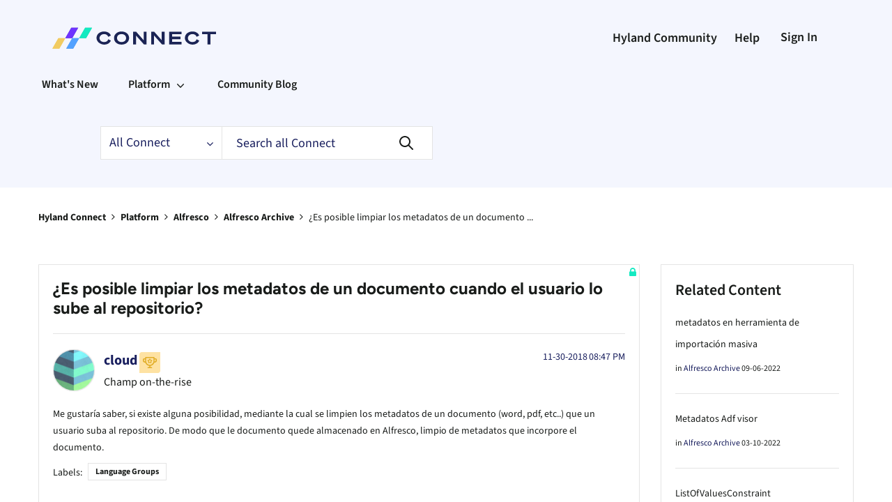

--- FILE ---
content_type: text/html; charset=UTF-8
request_url: https://hub.alfresco.com/t5/alfresco-process-services/is-it-possible-to-run-the-process-with-custom-user-and-group/m-p/102493/highlight/true
body_size: 1961
content:
<!DOCTYPE html>
<html lang="en">
<head>
    <meta charset="utf-8">
    <meta name="viewport" content="width=device-width, initial-scale=1">
    <title></title>
    <style>
        body {
            font-family: "Arial";
        }
    </style>
    <script type="text/javascript">
    window.awsWafCookieDomainList = ['puspr69493.lithium.com','connect.hyland.com','answers.nuxeo.com','hub.alfresco.com'];
    window.gokuProps = {
"key":"AQIDAHjcYu/GjX+QlghicBgQ/7bFaQZ+m5FKCMDnO+vTbNg96AE+3PIzueJzgNQj9+QMRk5nAAAAfjB8BgkqhkiG9w0BBwagbzBtAgEAMGgGCSqGSIb3DQEHATAeBglghkgBZQMEAS4wEQQMJn6mAT/20mJKwxseAgEQgDuDUDB6mgzM+zHUHJS6wDTPB3Q2ncFvF8q4Hr7xqRmkaxf5g97EpA2B240DyFHO3P+dA7cbgp7Go/jL2Q==",
          "iv":"EkQVZgCT9AAAB0zi",
          "context":"veK0Y3tSN41h+yyCXq2M1F5OAE8gtN3DESWpc+RdObL13UrkgC/xlw7uL1E24IJ9gAzae5LCbi7WsQ9HXP7X+g1IgJMKynTsIiwu4nmtjvgnI76jQJlw1RWarWrsy7y/RCl3DM6zL6QnIpx2Id/pJ4nThTn+ow+//[base64]"
};
    </script>
    <script src="https://bc0439715fa6.967eb88d.us-east-2.token.awswaf.com/bc0439715fa6/7042dc159fe9/c014c82e24d1/challenge.js"></script>
</head>
<body>
    <div id="challenge-container"></div>
    <script type="text/javascript">
        AwsWafIntegration.saveReferrer();
        AwsWafIntegration.checkForceRefresh().then((forceRefresh) => {
            if (forceRefresh) {
                AwsWafIntegration.forceRefreshToken().then(() => {
                    window.location.reload(true);
                });
            } else {
                AwsWafIntegration.getToken().then(() => {
                    window.location.reload(true);
                });
            }
        });
    </script>
    <noscript>
        <h1>JavaScript is disabled</h1>
        In order to continue, we need to verify that you're not a robot.
        This requires JavaScript. Enable JavaScript and then reload the page.
    </noscript>
</body>
</html>

--- FILE ---
content_type: text/html; charset=UTF-8
request_url: https://connect.hyland.com/t5/alfresco-process-services/is-it-possible-to-run-the-process-with-custom-user-and-group/m-p/102493/highlight/true
body_size: 1958
content:
<!DOCTYPE html>
<html lang="en">
<head>
    <meta charset="utf-8">
    <meta name="viewport" content="width=device-width, initial-scale=1">
    <title></title>
    <style>
        body {
            font-family: "Arial";
        }
    </style>
    <script type="text/javascript">
    window.awsWafCookieDomainList = ['puspr69493.lithium.com','connect.hyland.com','answers.nuxeo.com','hub.alfresco.com'];
    window.gokuProps = {
"key":"AQIDAHjcYu/GjX+QlghicBgQ/7bFaQZ+m5FKCMDnO+vTbNg96AE+3PIzueJzgNQj9+QMRk5nAAAAfjB8BgkqhkiG9w0BBwagbzBtAgEAMGgGCSqGSIb3DQEHATAeBglghkgBZQMEAS4wEQQMJn6mAT/20mJKwxseAgEQgDuDUDB6mgzM+zHUHJS6wDTPB3Q2ncFvF8q4Hr7xqRmkaxf5g97EpA2B240DyFHO3P+dA7cbgp7Go/jL2Q==",
          "iv":"EkQVUwCXYwAACAwa",
          "context":"NeCoLveX7l0iS1S7rhM+kJ1EV80Lo8zyAWAmuov0ZcBQqNEevIf4CcYJWVSGT+YvLREZw8bnZJZlw93a4JkTt+orIvo4cPCFn67m8dhNEPgy3eAc7oRD/wA44QS8iQuvhF3SbFv5qbyxRy4fIz58Zr01yl+tMH+wUZWcynTB3uf2Ui34qHe+Woy5sZnzW/tRQgm/CXkk4r4amciq56In5ZgRHV91euCHcE8wXAm0uYBv4ka/+FDwhY+2NrUgs8/T9xAEesBkerRS2FSWp3PY3Fs8vC8WwTD92w1NYjTiVyW39vohHrQsRvUEa6riHOkL+VhSWrfFZLt1mda8WFYsEnzsbhfMbwNRo+KbLZmw+pNFyw6swats9/hI8zVAi95k5USMWv8hvgamlX+uNpOuXqsCh2TzY9OVPmc="
};
    </script>
    <script src="https://bc0439715fa6.967eb88d.us-east-2.token.awswaf.com/bc0439715fa6/7042dc159fe9/c014c82e24d1/challenge.js"></script>
</head>
<body>
    <div id="challenge-container"></div>
    <script type="text/javascript">
        AwsWafIntegration.saveReferrer();
        AwsWafIntegration.checkForceRefresh().then((forceRefresh) => {
            if (forceRefresh) {
                AwsWafIntegration.forceRefreshToken().then(() => {
                    window.location.reload(true);
                });
            } else {
                AwsWafIntegration.getToken().then(() => {
                    window.location.reload(true);
                });
            }
        });
    </script>
    <noscript>
        <h1>JavaScript is disabled</h1>
        In order to continue, we need to verify that you're not a robot.
        This requires JavaScript. Enable JavaScript and then reload the page.
    </noscript>
</body>
</html>